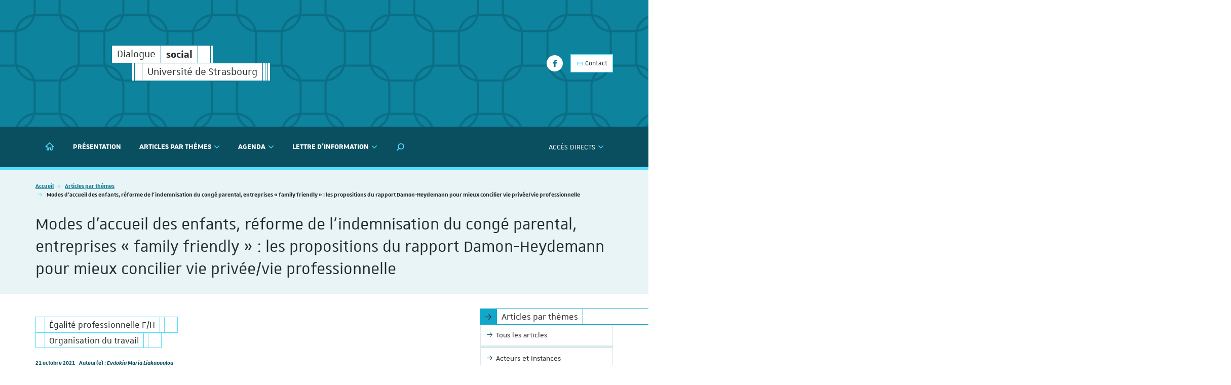

--- FILE ---
content_type: text/html; charset=utf-8
request_url: https://www.dialogue-social.fr/articles-par-themes/article/modes-daccueil-des-enfants-reforme-de-lindemnisation-du-conge-parental-entreprises-family-friendly-les-propositions-du-rapport-damon-heydemann-pour-mieux-concilier-vie-privee-vie-professionnelle
body_size: 11334
content:
<!DOCTYPE html>
<html dir="ltr" lang="fr-FR">
<head>

<meta charset="utf-8">
<!-- 
	This website is powered by TYPO3 - inspiring people to share!
	TYPO3 is a free open source Content Management Framework initially created by Kasper Skaarhoj and licensed under GNU/GPL.
	TYPO3 is copyright 1998-2025 of Kasper Skaarhoj. Extensions are copyright of their respective owners.
	Information and contribution at https://typo3.org/
-->


<link rel="shortcut icon" href="/fileadmin/templates/common/web-elements/favicon/favicon-unistra-32px.png" type="image/png">

<meta http-equiv="x-ua-compatible" content="IE=edge" />
<meta name="generator" content="TYPO3 CMS" />
<meta name="viewport" content="width=device-width, initial-scale=1.0, minimum-scale=1.0" />
<meta property="og:title" content="Modes d’accueil des enfants, réforme de l’indemnisation du congé parental, entreprises « family friendly » : les propositions du rapport Damon-Heydemann pour mieux concilier vie privée/vie professionnelle " />
<meta property="og:type" content="article" />
<meta property="og:url" content="https://www.dialogue-social.fr/articles-par-themes/article/modes-daccueil-des-enfants-reforme-de-lindemnisation-du-conge-parental-entreprises-family-friendly-les-propositions-du-rapport-damon-heydemann-pour-mieux-concilier-vie-privee-vie-professionnelle" />
<meta name="google-site-verification" content="s9QT-JMzQfPe7dsCrwU1ti0utiaxVRwjFQa4j40J8Ik" />
<meta name="apple-mobile-web-app-title" content="Dialogue social" />


<link rel="stylesheet" type="text/css" href="/typo3temp/assets/compressed/merged-f9702e2d47f7830d8034107593bb5a43-feb3c0577fc93f6b2727abfb77d957d4.css?1764794454" media="all">



<script src="//ajax.googleapis.com/ajax/libs/jquery/1.12.4/jquery.min.js"></script>


<script>
/*<![CDATA[*/
/*_scriptCode*/

			/* decrypt helper function */
		function decryptCharcode(n,start,end,offset) {
			n = n + offset;
			if (offset > 0 && n > end) {
				n = start + (n - end - 1);
			} else if (offset < 0 && n < start) {
				n = end - (start - n - 1);
			}
			return String.fromCharCode(n);
		}
			/* decrypt string */
		function decryptString(enc,offset) {
			var dec = "";
			var len = enc.length;
			for(var i=0; i < len; i++) {
				var n = enc.charCodeAt(i);
				if (n >= 0x2B && n <= 0x3A) {
					dec += decryptCharcode(n,0x2B,0x3A,offset);	/* 0-9 . , - + / : */
				} else if (n >= 0x40 && n <= 0x5A) {
					dec += decryptCharcode(n,0x40,0x5A,offset);	/* A-Z @ */
				} else if (n >= 0x61 && n <= 0x7A) {
					dec += decryptCharcode(n,0x61,0x7A,offset);	/* a-z */
				} else {
					dec += enc.charAt(i);
				}
			}
			return dec;
		}
			/* decrypt spam-protected emails */
		function linkTo_UnCryptMailto(s) {
			location.href = decryptString(s,2);
		}
		

/*TS_inlineJS*/

    
  var _paq = window._paq || [];
  _paq.push(['trackPageView']);
  _paq.push(['enableLinkTracking']);
  (function() {
    var u="https://webomat.unistra.fr/";
    _paq.push(['setTrackerUrl', u+'m.php']);
    _paq.push(['setSiteId', '90']);
    var d=document, g=d.createElement('script'), s=d.getElementsByTagName('script')[0];
    g.type='text/javascript'; g.async=true; g.defer=true; g.src=u+'m.js'; s.parentNode.insertBefore(g,s);
  })();



/*]]>*/
</script>


<title>Modes d’accueil des enfants, réforme de l’indemnisation du congé parental, entreprises « family friendly » : les propositions du rapport Damon-Heydemann pour mieux concilier vie privée/vie professionnelle  - Dialogue social - Institut du travail - Université de Strasbourg</title><link rel="apple-touch-icon" href="/fileadmin/templates/common/web-elements/favicon/apple-touch-icon.png">

</head>
<body id="top" class="lang- inside page-13797" data-scroll-offset="250">
<div id="nav-mobile" class="nav-mobile collapsed"></div>
<div id="body-container">
  
  
    <header id="page-header" class="header-mh-xs">  
      <div id="diaporama" aria-hidden="true">
  <div class="diaporama-inner">
    
  </div>
</div>
      <div id="signatures" class="container">
  <div id="signature-unistra">
  
      
  <div class="sun sun-theme-primary">
    
    <span class="sun-row">
      <a href="https://www.dialogue-social.fr" class="sun-cell sun-hover-primary" title="Dialogue social - Institut du travail - Université de Strasbourg">
        <span class="sun-cell-inner">
          Dialogue <span class="sr-only">social</span>
        </span>
      </a>
      <a href="https://www.dialogue-social.fr" class="sun-cell sun-hover-primary" title="Dialogue social - Institut du travail - Université de Strasbourg" aria-hidden="true">
        <span class="sun-cell-inner">
          <strong>social</strong>
        </span>
      </a>
      <span class="sun-cell sun-empty-5"></span>
      <span class="sun-cell sun-empty-1"></span>
    </span>
    <span class="sun-row sun-offset-8">
      <span class="sun-cell sun-empty-1"></span>
      <span class="sun-cell sun-empty-3"></span>
      <a href="https://www.unistra.fr" class="sun-cell sun-hover-light" title="Université de Strasbourg">
        <span class="sun-cell-inner">
          Université de Strasbourg
        </span>
      </a>
      <span class="sun-cell sun-empty-1"></span>
	  <span class="sun-cell sun-empty-1"></span>
      <span class="sun-cell sun-empty-1"></span>
    </span>
  </div>
  
    
</div>



  
    <nav id="nav-social" class="nav-social">
      <ul class="list-unstyled">
        <li><a href="https://www.facebook.com/InstitutTravailStrasbourg" target="_blank" title="Suivre l'IDT sur Facebook" data-toggle="tooltip"><i class="fa fa-facebook"></i><span class="sr-only">Facebook</span></a></li>
      </ul>
    </nav>	
    <nav class="nav-annexe hidden-xs hidden-sm">
      <ul class="list-unstyled">
        <li><a href="/contact-et-acces" title="Contact" class="btn btn-secondary btn-outline btn-sm"><i class="us us-envelope-o"></i>&nbsp;Contact</a></li>
      </ul>
    </nav>
  
</div>
    </header>
    
  <nav class="navbar navbar-default">
    <div class="container">
      <div class="navbar-header">
        <button type="button" class="navbar-toggle collapsed" data-target="#nav-mobile" aria-expanded="false">
          <span class="sr-only">Afficher / masquer le menu</span>
          <span class="icon-bar"></span>
          <span class="icon-bar"></span>
          <span class="icon-bar"></span>
        </button>
      </div>
      <div class="navbar-container">
        <ul id="nav-main" class="nav-main nav navbar-nav">
          <li><a href="https://www.dialogue-social.fr" title="Accueil"><i class="nv nv-home hidden-sm hidden-xs"></i> <span class="sr-only hidden-sm hidden-xs">Accueil</span><span class="hidden-md hidden-lg">Accueil</span></a></li>

    <li><a href="/presentation" title="Présentation">Présentation</a></li><li class="active dropdown"><a href="/articles-par-themes/tous-les-articles" title="Articles par thèmes" class="dropdown-toggle" data-toggle="dropdown" role="button" aria-haspopup="true" aria-expanded="false">Articles par thèmes <i class="fa fa-angle-down dropdown-icon"></i></a><ul class="dropdown-menu"><li><a href="/articles-par-themes/tous-les-articles" title="Tous les articles"><span>Tous les articles</span></a></li><li class="divider"></li><li><a href="/articles-par-themes/acteurs-et-instances" title="Acteurs et instances"><span>Acteurs et instances</span></a><ul><li><a href="/articles-par-themes/acteurs-et-instances/instances-repesentatives-du-personnel" title="Instances repésentatives du personnel"><span>Instances repésentatives du personnel</span></a></li><li><a href="/articles-par-themes/acteurs-et-instances/syndicats" title="Syndicats"><span>Syndicats</span></a></li></ul></li><li><a href="/articles-par-themes/egalite-dans-le-travail" title="Égalité dans le travail"><span>Égalité dans le travail</span></a><ul><li><a href="/articles-par-themes/egalite-dans-le-travail/egalite-professionnelle-f/h" title="Égalité professionnelle F/H"><span>Égalité professionnelle F/H</span></a></li><li><a href="/articles-par-themes/egalite-dans-le-travail/non-discrimination" title="Non-discrimination"><span>Non-discrimination</span></a></li></ul></li><li><a href="/articles-par-themes/emploi" title="Emploi"><span>Emploi</span></a><ul><li><a href="/articles-par-themes/emploi/gestion-de-lemploi" title="Gestion de l'emploi"><span>Gestion de l'emploi</span></a></li><li><a href="/articles-par-themes/emploi/publics-prioritaires" title="Publics prioritaires"><span>Publics prioritaires</span></a></li></ul></li><li><a href="/articles-par-themes/qualite-de-vie-au-travail" title="Qualité de vie au travail"><span>Qualité de vie au travail</span></a><ul><li><a href="/articles-par-themes/qualite-de-vie-au-travail/conditions-du-travail" title="Conditions du travail"><span>Conditions du travail</span></a></li><li><a href="/articles-par-themes/qualite-de-vie-au-travail/organisation-du-travail" title="Organisation du travail"><span>Organisation du travail</span></a></li></ul></li></ul></li><li class="dropdown"><a href="/agenda/evenements-a-venir" title="Agenda" class="dropdown-toggle" data-toggle="dropdown" role="button" aria-haspopup="true" aria-expanded="false">Agenda <i class="fa fa-angle-down dropdown-icon"></i></a><ul class="dropdown-menu"><li><a href="/agenda/evenements-a-venir" title="Événements à venir"><span>Événements à venir</span></a></li><li><a href="/agenda/evenements-passes" title="Événements passés"><span>Événements passés</span></a></li></ul></li><li class="dropdown"><a href="/lettre-dinformation" title="Lettre d'information" class="dropdown-toggle" data-toggle="dropdown" role="button" aria-haspopup="true" aria-expanded="false">Lettre d'information <i class="fa fa-angle-down dropdown-icon"></i></a><ul class="dropdown-menu"><li><a href="/lettre-dinformation" title="Dernières parutions"><span>Dernières parutions</span></a></li><li><a href="/lettre-dinformation/archives-des-lettres-dinformation" title="Archives des lettres d'information"><span>Archives des lettres d'information</span></a></li></ul></li>
  

  <li class="search dropdown"><a href="#" class="dropdown-toggle hidden-sm hidden-xs" data-toggle="dropdown" role="button" aria-haspopup="true" aria-expanded="false" title="Rechercher dans le site"><i class="us us-search"></i> <span class="sr-only">Moteur de recherche</span></a>
    <ul class="dropdown-menu dropdown-full-width dropdown-search">
      <li>
        <!--DMAILER_SECTION_BOUNDARY_-->
  <article id="c777" class="  frame frame-default frame-type-list frame-layout-0">

<div class="tx-indexedsearch-searchbox">
    <form method="post" id="tx_indexedsearch" action="/resultats-de-la-recherche?tx_indexedsearch_pi2%5Baction%5D=search&amp;tx_indexedsearch_pi2%5Bcontroller%5D=Search&amp;cHash=97b637f0145c68c8ef875b7991f665ee">
<div>
<input type="hidden" name="tx_indexedsearch_pi2[__referrer][@extension]" value="IndexedSearch" />
<input type="hidden" name="tx_indexedsearch_pi2[__referrer][@controller]" value="Search" />
<input type="hidden" name="tx_indexedsearch_pi2[__referrer][@action]" value="form" />
<input type="hidden" name="tx_indexedsearch_pi2[__referrer][arguments]" value="YTowOnt9c25f923542c15f42448db1661cfabde353e40350" />
<input type="hidden" name="tx_indexedsearch_pi2[__referrer][@request]" value="{&quot;@extension&quot;:&quot;IndexedSearch&quot;,&quot;@controller&quot;:&quot;Search&quot;,&quot;@action&quot;:&quot;form&quot;}e0830c207487e390fa42a27fbe1f2085c541d11a" />
<input type="hidden" name="tx_indexedsearch_pi2[__trustedProperties]" value="{&quot;search&quot;:{&quot;_sections&quot;:1,&quot;_freeIndexUid&quot;:1,&quot;pointer&quot;:1,&quot;ext&quot;:1,&quot;searchType&quot;:1,&quot;defaultOperand&quot;:1,&quot;mediaType&quot;:1,&quot;sortOrder&quot;:1,&quot;group&quot;:1,&quot;languageUid&quot;:1,&quot;desc&quot;:1,&quot;numberOfResults&quot;:1,&quot;extendedSearch&quot;:1,&quot;sword&quot;:1,&quot;submitButton&quot;:1}}3c3f722532202c3555e365dbd1ddb2b661428580" />
</div>

        <div class="tx-indexedsearch-hidden-fields">
            <input type="hidden" name="tx_indexedsearch_pi2[search][_sections]" value="0" />
            <input id="tx_indexedsearch_freeIndexUid" type="hidden" name="tx_indexedsearch_pi2[search][_freeIndexUid]" value="_" />
            <input id="tx_indexedsearch_pointer" type="hidden" name="tx_indexedsearch_pi2[search][pointer]" value="0" />
            <input type="hidden" name="tx_indexedsearch_pi2[search][ext]" value="" />
            <input type="hidden" name="tx_indexedsearch_pi2[search][searchType]" value="1" />
            <input type="hidden" name="tx_indexedsearch_pi2[search][defaultOperand]" value="0" />
            <input type="hidden" name="tx_indexedsearch_pi2[search][mediaType]" value="-1" />
            <input type="hidden" name="tx_indexedsearch_pi2[search][sortOrder]" value="rank_flag" />
            <input type="hidden" name="tx_indexedsearch_pi2[search][group]" value="" />
            <input type="hidden" name="tx_indexedsearch_pi2[search][languageUid]" value="0" />
            <input type="hidden" name="tx_indexedsearch_pi2[search][desc]" value="" />
            <input type="hidden" name="tx_indexedsearch_pi2[search][numberOfResults]" value="10" />
            <input type="hidden" name="tx_indexedsearch_pi2[search][extendedSearch]" value="" />
        </div>
        <fieldset>
            
                <legend>
                    Rechercher sur le site
                </legend>
                <span class="input-group">
            <label for="tx-indexedsearch-searchbox-sword" class="sr-only">Rechercher</label>
            <input placeholder="Rechercher" class="form-control tx-indexedsearch-searchbox-sword" id="tx-indexedsearch-searchbox-sword" type="text" name="tx_indexedsearch_pi2[search][sword]" value="" />
            
            <span class="input-group-btn">
              <input class="btn btn-primary tx-indexedsearch-searchbox-button" id="tx-indexedsearch-searchbox-button-submit" type="submit" value="Rechercher" name="tx_indexedsearch_pi2[search][submitButton]" />
            </span>
                </span>
            
        </fieldset>
        
    </form>
</div>







</article>

<!--DMAILER_SECTION_BOUNDARY_END-->
      </li>
    </ul>
  </li>

          
        </ul>
        <ul id="nav-second" class="nav-second nav navbar-nav navbar-right">
          <li class="dropdown">
            <a href="#" class="dropdown-toggle" data-toggle="dropdown" role="button" aria-haspopup="true" aria-expanded="false"><span class="hidden-md hidden-lg"><i class="fa fa-cog fa-fw"></i> </span>Accès directs <i class="fa fa-angle-down dropdown-icon"></i></a>
            <ul class="dropdown-menu">
              <li><a href="/contact-et-acces" title="Contact et accès"><span>Contact et accès</span></a></li><li class="divider"></li><li><a href="/articles-par-themes/tous-les-articles" title="Dernières publications"><span>Dernières publications</span></a></li><li><a href="/flux-rss" title="Flux RSS"><span>Flux RSS</span></a></li>
            </ul>
          </li>
          
          
        </ul>
        
      </div>
    </div>
  </nav>
  <div id="fixed-header" class="fixed-header sticky-nav hidden-xs hidden-sm" aria-hidden="true">
    <div class="container">
      <div class="row">
        
    
  <div class="sun sun-theme-light">
    <span class="sun-row">
      <span class="sun-cell sun-empty-6"></span>
      <span class="sun-cell sun-empty-2"></span>
      <a href="https://www.dialogue-social.fr" class="sun-cell sun-hover-primary" title="Dialogue social - Institut du travail - Université de Strasbourg">
        <span class="sun-cell-inner">
          Dialogue <span class="sr-only">social</span>
        </span>
      </a>
      <a href="https://www.dialogue-social.fr" class="sun-cell sun-hover-primary" title="Dialogue social - Institut du travail - Université de Strasbourg" aria-hidden="true">
        <span class="sun-cell-inner">
          <strong>social</strong>
        </span>
      </a>
      <a href="https://www.dialogue-social.fr" class="sun-cell sun-hover-primary" title="Dialogue social - Institut du travail - Université de Strasbourg">
        <span class="sun-cell-inner">
          Université de Strasbourg
        </span>
      </a>
      <span class="sun-cell sun-empty-2"></span>
    </span>
  </div>

  



      </div>
    </div>
  </div> 

  <section id="page-title" class="page-title">
    <div class="container">
      <div class="row">
        <div class="col-xs-12">
          <nav id="breadcrumb-nav">
  <p class="sr-only">Vous êtes ici :</p>
  <ol class="breadcrumb">
    <li><a href="/">Accueil</a></li><li><a href="/articles-par-themes/tous-les-articles">Articles par thèmes</a></li><li class="active">Modes d’accueil des enfants, réforme de l’indemnisation du congé parental, entreprises « family friendly » : les propositions du rapport Damon-Heydemann pour mieux concilier vie privée/vie professionnelle </li>
  </ol>
</nav>
          <h1>
            Modes d’accueil des enfants, réforme de l’indemnisation du congé parental, entreprises « family friendly » : les propositions du rapport Damon-Heydemann pour mieux concilier vie privée/vie professionnelle  
            
          </h1>
        </div>
      </div>
    </div>
  </section>
  <main id="main-container">
    <div class="container">
      <div class="row">
        <div id="main-content-wrapper" class="col-xs-12 col-sm-8 col-md-9 anchor-offset">
          <div id="main-content" class="anchor-offset">
            <!--TYPO3SEARCH_begin-->
            
          
     
       
      
  



            <section id="typo3-content">
              <!--DMAILER_SECTION_BOUNDARY_-->
  <article id="c38210" class="  frame frame-default frame-type-list frame-layout-0"><div class="news-single" xmlns:f="http://typo3.org/ns/TYPO3/CMS/Fluid/ViewHelpers"><div class="news-item" itemscope="itemscope" itemtype="http://schema.org/Article"><h2 class="hidden">Modes d’accueil des enfants, réforme de l’indemnisation du congé parental, entreprises « family friendly » : les propositions du rapport Damon-Heydemann pour mieux concilier vie privée/vie professionnelle </h2><div class="news-category sun sun-full sun-theme-secondary"><span class="sun-row"><span class="sun-cell sun-empty-4"></span><span class="sun-cell"><span class="sun-cell-inner">
                        Égalité professionnelle F/H
                      </span></span><span class="sun-cell sun-empty-2"></span><span class="sun-cell sun-empty-6"></span></span></div><div class="news-category sun sun-full sun-theme-secondary"><span class="sun-row"><span class="sun-cell sun-empty-4"></span><span class="sun-cell"><span class="sun-cell-inner">
                        Organisation du travail
                      </span></span><span class="sun-cell sun-empty-2"></span><span class="sun-cell sun-empty-6"></span></span></div><p class="news-datepub" xmlns:f="http://typo3.org/ns/TYPO3/CMS/Fluid/ViewHelpers"><!-- date --><time datetime="2021-10-21" class="news-date">
      21 octobre 2021
      <meta itemprop="datePublished" content="2021-10-21" /></time>
    
    - Auteur(e) : <em>Evdokia Maria Liakopoulou</em></p><!-- main text --><div class="news-text-wrap" itemprop="articleBody"><p>La thématique de la conciliation entre la vie privée et la vie professionnelle est plus que jamais d’actualité : le recours massif au télétravail, induit par la pandémie, bouleverse concomitamment l’organisation des entreprises et des familles. Au-delà de la crise sanitaire, le contexte est marqué par une baisse de la fécondité, une amplification des demandes des jeunes actifs en matière de qualité de vie au travail, et par des nouvelles exigences qui pèsent sur les entreprises, notamment en matière d’égalité professionnelle.</p><p>Or, si les politiques publiques et les pratiques des entreprises intensifient leurs efforts pour répondre aux impératifs d’une meilleure conciliation des temps, un cercle vicieux se dessine : <em>« Les pouvoirs publics déploient des programmes consistants ; les parents demandent toujours davantage ; les besoins restent donc élevés ». </em></p><p>En partant des constats susmentionnés, le rapport Damon-Heydemann, publié le 6 octobre 2021, se penche sur une série de mesures pour optimiser les politiques et pratiques en matière de conciliation entre la vie privée et la vie professionnelle<a href="#_ftn1" name="_ftnref1">[1]</a>. Et le ton est vite donné : <em>« Mieux concilier responsabilités familiales et carrières professionnelles compte désormais parmi les dimensions importantes de la qualité de vie au travail. Et, partant, de la qualité du travail et de la performance des organisations ». </em></p><p>Le rapport se veut prospectif et original dans la formulation de propositions, établies le plus souvent du point de vue de l’entreprise. En son sein figurent 45 recommandations classées dans 5 grands chapitres, à savoir : progresser par l’exemplarité ; renforcer et réorganiser l’offre de services ; reformater l’indemnisation du congé parental (PreParE) ; unifier les congés familiaux ; impliquer et appuyer davantage les entreprises et partenaires sociaux.</p><ul><li>La petite enfance au cœur des préoccupations</li></ul><p>Les auteurs constatent que malgré les efforts réalisés, l’offre d’accueil de la petite enfance est insuffisante, surtout <em>« si l’on ne raisonne plus en nombre de places mais en nombre d’heures d’accueil ».</em> Une offre d’accueil de la petite enfance renforcée et organisée de façon optimale constitue ainsi un besoin crucial pour les entreprises. </p><p>A cet égard, le rapport envisage de mieux structurer l’accueil du jeune enfant en le séquençant en trois temps :</p><p>-Pour les moins d’un an : il s’agit de favoriser le congé parental dans les premiers mois en réduisant sa durée (idéalement à six mois pour chacun des deux parents) mais en l’indemnisant mieux ;</p><p>-Pour les 1-2 ans : il s’agit ici de se concentrer sur le déploiement des modes de garde en finançant et en gouvernant mieux l’offre de services, dans les équipements collectifs (EAJE) mais aussi dans le secteur des assistants maternels ;</p><p>-Enfin, pour les 2-3 ans : il s’agit de structurer l’offre d’accueil afin d’organiser le passage progressif à l’école maternelle. En effet, la fusion des jardins d’enfants, jardins d’éveil et classes passerelles pourrait avoir lieu d’ici 2024.</p><p>De manière plus intéressante encore, les auteurs proposent un « droit opposable » à un mode d’accueil pour les parents. Le principe qui entoure cette proposition est d’avoir un service homogène, qui englobe tant le secteur public que le secteur privé, et qui comporte non seulement l’offre d’accueil collectif mais aussi l’offre des assistants maternels. Toutefois, il ne s’agit pas <em>« de nationaliser et fonctionnariser les salariés des crèches associatives et marchandes, encore moins les assistants maternels »</em>, assurent les auteurs.</p><p>D’autres propositions ambitieuses sont présentées : l’établissement d’un droit à l’information personnalisé au sujet de la conciliation, à l’image du droit à l’information retraite, le soutien à l’attractivité des professions de la petite enfance, la révision du modèle des crèches à vocation d'insertion professionnelle (AVIP) avec un soutien accru de Pôle Emploi ou même l’intégration du sujet de la petite enfance dans les opérations d’aménagement.</p><ul><li>La réforme de l’indemnisation du congé parental, dimension d’un chantier plus large, celui de la refonte des congés familiaux</li></ul><p>Les auteurs reviennent sur le sujet de la réforme de l’indemnisation du congé parental. Leurs suggestions tournent autour de quatre axes :</p><p>-Réduire encore la durée de cette indemnisation, en lien avec la politique d’accueil à trois temps;</p><p>-Prévoir une indemnisation proportionnelle au précédent salaire (sous plafond) ;</p><p>-Conserver globalement les règles actuelles sur l’éligibilité ;</p><p>-Envisager les fractionnements des congés, jusqu’aux trois ans de l’enfant avec une indemnisation qui se concentre sur la première année.</p><p>Au-delà de ces révisions, les auteurs ambitionnent de basculer, à long terme à<em> « une véritable assurance parentale »</em> : <em>« Les droits, complétés par des accords d’entreprise ou de branche, relèveraient d’une logique contributive, revenant ainsi pleinement au principe d’une contribution à partir de la masse salariale »,</em> précisent-ils.</p><p>L’ensemble de ces recommandations va de pair avec l’ouverture d’un débat parallèle sur la fusion de tous les congés familiaux (de naissance, mariage, PACS, décès de proche, congé parental d’éducation, de présence parentale ou de proche aidant). <em>« L’ambition générale doit être non pas de continuer à empiler des réponses mais à simplifier la vie, celle des personnes, celle des entreprises »</em>, réclament les auteurs. La démarche générale consisterait à produire un congé familial unique, en unifiant le régime et les dénominations des congés familiaux : <em>« Ainsi, singulièrement, congé de présence parentale, congé de solidarité familiale et congé de proche aidant, au régime juridique et aux formes proches, pourraient fusionner et s’inscrire dans un plus vaste ensemble unifié »</em>, précise le rapport.</p><ul><li>Des entreprises « family friendly » : la politique familiale en tant qu’élément conséquent du dialogue social</li></ul><p>Avec cette terminologie à consonance managériale, les auteurs souhaitent marquer les aménagements des entreprises en termes d’offre de services ou de gestion des carrières, en faveur des jeunes parents. Ainsi, les organisations « family friendly » auraient une longueur d’avance sur les autres qui peinent à s’emparer du sujet.</p><p>Dans cette lignée, le rapport invite les entreprises à autoriser davantage de flexibilité des horaires : la facilitation de l’accès au temps partiel pour les parents, l’amélioration du régime des comptes épargne-temps (CET), le recours au télétravail, etc.</p><p>Les auteurs appellent aussi à une meilleure information et communication dans les entreprises sur les droits en matière de conciliation :  des documents spécifiques explicatifs remis au moment de l’embauche, des guides à destination des managers, etc.</p><p>De manière plus intéressante encore, un recours plus large au crédit d’impôt famille (CIF) (reformaté par la même occasion) est préconisé : <em>« Se profile un enjeu de démocratisation de cet instrument de la politique familiale, afin qu’il ne bénéficie pas principalement aux grands groupes. Le CIF pourrait ainsi être modulé selon la taille des entreprises, afin de mettre l’accent sur les PME et TPE »</em>, suggèrent les auteurs.</p><p>Le retour au travail des salariés en congé parental est un autre point de préoccupation. En effet, la suspension du contrat de travail qui en découle, <em>« impose une interruption des relations et des informations garantes d’une parfaite intégration. Une telle coupure présente le risque de rendre difficile le retour à l’emploi »</em>, remarquent les auteurs. C’est ainsi qu’ils insistent sur le maintien d’un lien minimal entre entreprise et salarié en congé parental total, <em>« tout en respectant une nécessaire distance ».</em></p><p>Pour le reste, le rôle des partenaires sociaux sur les questions de conciliation, est longuement souligné.  Afin de garantir leur information et soutenir le dialogue social en la matière, le rapport suggère l’insertion dans la base de données économiques, sociales et environnementales (BDESE) des indicateurs spécifiques à la conciliation. Additionnement, les auteurs estiment plus opportun d’intégrer systématiquement un chapitre « conciliation » dans les accords égalité professionnelle et qualité de vie au travail, au lieu d’en faire un thème à part entière de la négociation annuelle obligatoire (NAO). In fine, ils incitent les élus du comité social et économique (CSE) à diriger davantage leur budget des activités sociales et culturelles sur les problématiques de conciliation des salariés.</p><p>Vous trouverez, ci-après, l’intégralité du rapport Damon-Heydemann, Renforcer le modèle français de conciliation entre vie des enfants, vie des parents et vie des entreprises, 6 octobre 2021.</p><p> </p><div><div id="ftn1"><p class="MsoFootnoteText"><a href="http://www.dialogue-social.fr/fr/dernieres-publications/id-3221/dernieres-publications.html#_ftnref1" target="_blank" name="_ftn1">[1]</a> Par une lettre de mission datant d’avril dernier, le ministère du Travail, de l’Emploi et de l’Insertion, le ministère des Solidarités et de la Santé, le ministère de la Transformation et de la Fonction publiques et le Secrétaire d’État en charge de l’enfance et des familles ont commandé à Christel Heydemann, présidente de Schneider Electric France et Julien Damon, conseiller scientifique de l’École nationale supérieure de sécurité sociale la réalisation d’un rapport sur « la conciliation des temps professionnel et familial des parents ». Le rapport a été remis le 6 octobre 2021 dans le cadre de la Conférence des familles.</p></div></div></div><!-- FAL related files --><div class="news-related news-related-files"><h2>Fichier(s) à télécharger</h2><ul class="filelinks"><li class="sun sun-full sun-theme-light"><a href="/websites/dialogue-social/Pieces_jointes_des_articles/2021/Rapport_Damon-Heydemann_06102021.pdf" class="sun-row"><span class="sun-cell sun-theme sun-text-primary"><i class="nv nv-download"></i></span><span class="sun-cell sun-wrap"><span class="sun-cell-inner"><span class="sr-only">Nom du fichier : </span>Rapport Damon-Heydemann, « Renforcer le modèle français de conciliation entre vie des enfants, vie des parents et vie des entreprises », 6 octobre 2021</span></span><span class="sun-cell sun-empty-6"></span><span class="sun-cell sun-empty-2"></span><span class="sun-cell file-ext"><span class="sun-cell-inner"><span class="sr-only">Extension du fichier : </span><strong>pdf</strong></span></span><span class="sun-cell file-size"><span class="sun-cell-inner"><span class="sr-only">Poids du fichier : </span>2 Mo</span></span><span class="sun-cell sun-empty-full"></span></a></li></ul></div></div></div></article>

<!--DMAILER_SECTION_BOUNDARY_END-->
            </section>
            <!--TYPO3SEARCH_end-->
          </div>
        </div>
        <aside id="main-aside" class="col-xs-12 col-sm-4 col-md-3">

  
    <nav id="nav-sub" class="nav-sub">
      <h2 class="sun sun-theme-third"><span class="sun-row"><span class="sun-cell sun-theme"><span class="sun-cell-inner"><i class="us us-arrow-right"></i></span></span><span class="sun-cell normal-wrap"><span class="sun-cell-inner">Articles par thèmes</span></span></span></h2><ul class="nav"><li><a href="/articles-par-themes/tous-les-articles"><span>Tous les articles</span></a></li><li class="divider"></li><li><a href="/articles-par-themes/acteurs-et-instances"><span>Acteurs et instances</span></a></li><li><a href="/articles-par-themes/egalite-dans-le-travail"><span>Égalité dans le travail</span></a></li><li><a href="/articles-par-themes/emploi"><span>Emploi</span></a></li><li><a href="/articles-par-themes/qualite-de-vie-au-travail"><span>Qualité de vie au travail</span></a></li></ul>
    </nav>
  

  <!-- 
  <nav id="nav-sub" class="nav-sub ">
  
  <h2 class="sun sun-theme-third"><span class="sun-row"><span class="sun-cell sun-theme"><span class="sun-cell-inner"><i class="us us-arrow-right"></i></span></span><span class="sun-cell normal-wrap"><span class="sun-cell-inner">Articles par thèmes</span></span></span></h2><ul class="nav"><li><a href="/articles-par-themes/tous-les-articles"><span>Tous les articles</span></a></li><li class="divider"></li><li><a href="/articles-par-themes/acteurs-et-instances"><span>Acteurs et instances</span></a></li><li><a href="/articles-par-themes/egalite-dans-le-travail"><span>Égalité dans le travail</span></a></li><li><a href="/articles-par-themes/emploi"><span>Emploi</span></a></li><li><a href="/articles-par-themes/qualite-de-vie-au-travail"><span>Qualité de vie au travail</span></a></li></ul>

</nav> -->
  
  
  
  
  
    
   
  
  
      
        <section id="bloc-news" class="bloc bloc-news">
          <header>
            <h2 class="sun sun-theme-primary sun-full">
              <span class="sun-row">
                <span class="sun-cell sun-theme"><span class="sun-cell-inner"><i class="us us-book-o"></i></span></span>
                <a href="/articles-par-themes/tous-les-articles" class="sun-cell"><span class="sun-cell-inner">Tous les articles</span></a>
                <span class="sun-cell sun-empty-full"></span>
                <a href="#" class="sun-cell slider-btn slider-prev hidden-xs" title="Précédent / Previous"><span class="sun-cell-inner"><i class="fa fa-angle-left"></i></span></a>
                <a href="#" class="sun-cell slider-btn slider-next hidden-xs" title="Suivant / Next"><span class="sun-cell-inner"><i class="fa fa-angle-right"></i></span></a>
              </span>
            </h2>
          </header>
          <div class="news-slider news-latest"><!--DMAILER_SECTION_BOUNDARY_-->
  <div class="well no-news-found"><em>Aucun élément publié récemment</em></div>

<!--DMAILER_SECTION_BOUNDARY_END--></div>
        </section>
      
      
        <section id="bloc-events" class="bloc bloc-events">
          <header>
            <h2 class="sun sun-theme-dark sun-full">
              <span class="sun-row">
                <span class="sun-cell sun-theme"><span class="sun-cell-inner"><i class="us us-calendar"></i></span></span>
                <a href="/agenda/evenements-a-venir" class="sun-cell"><span class="sun-cell-inner">Événements à venir</span></a>
                <span class="sun-cell sun-empty-full"></span>
                <a href="#" class="sun-cell slider-btn slider-prev hidden-xs" title="Précédent / Previous"><span class="sun-cell-inner"><i class="fa fa-angle-left"></i></span></a>
                <a href="#" class="sun-cell slider-btn slider-next hidden-xs" title="Suivant / Next"><span class="sun-cell-inner"><i class="fa fa-angle-right"></i></span></a>
              </span>
            </h2>
          </header>
          <div class="news-slider news-latest news-events"><!--DMAILER_SECTION_BOUNDARY_-->
  <!--
  =====================
  Partials/List/Item.html
  --><article class="news-item news-event news-mh   "><a title="Nouvelle publication : Analyse transversale d'accords sur l'égalité professionnelle entre les femmes et les hommes" href="/agenda/evenement/publication-dune-analyse-transversale-daccords-sur-legalite-professionnelle-entre-les-femmes-et-les-hommes"><div class="news-image-container "><figure class="news-image"><img src="/fileadmin/_processed_/3/4/csm_news-dummy_fb44784d2c.png" width="600" height="600" alt="" /></figure></div><div class="news-infos   "><div class="news-category sun sun-full sun-theme-secondary"><span class="sun-row"><span class="sun-cell sun-empty-4"></span><span class="sun-cell"><span class="sun-cell-inner">
                    Égalité professionnelle F/H
                  </span></span><span class="sun-cell sun-empty-2"></span><span class="sun-cell sun-empty-6"></span></span></div><div class="news-content"><h3 itemprop="headline" class="news-title">Nouvelle publication : Analyse transversale d&#039;accords sur l&#039;égalité professionnelle entre les femmes et les hommes</h3><p class="news-subheader">
              
                  A travers l’étude de 24 accords collectifs d’entreprise synthétisés et analysés sur le site Dialogue social en 2023 et&hellip;
                
            </p></div><div class="event-infos" xmlns:f="http://typo3.org/ns/TYPO3/CMS/Fluid/ViewHelpers"><div class="event-date"><div class="event-date-container">
        31
        
        
            décembre 2025
          
     
      </div></div></div></div></a></article><!--
  =====================
  Partials/List/Item.html
  --><article class="news-item news-event news-mh   "><a title="Nouvelle publication : Analyse transversale d'accords sur le télétravail" href="/agenda/evenement/publication-dune-analyse-transversale-daccords-sur-le-teletravail"><div class="news-image-container "><figure class="news-image"><img src="/fileadmin/_processed_/3/4/csm_news-dummy_fb44784d2c.png" width="600" height="600" alt="" /></figure></div><div class="news-infos   "><div class="news-category sun sun-full sun-theme-secondary"><span class="sun-row"><span class="sun-cell sun-empty-4"></span><span class="sun-cell"><span class="sun-cell-inner">
                    Organisation du travail
                  </span></span><span class="sun-cell sun-empty-2"></span><span class="sun-cell sun-empty-6"></span></span></div><div class="news-content"><h3 itemprop="headline" class="news-title">Nouvelle publication : Analyse transversale d&#039;accords sur le télétravail</h3><p class="news-subheader">
              
                  A travers l’étude de 20 accords collectifs d’entreprise synthétisés et analysés sur le site Dialogue social en 2023 et&hellip;
                
            </p></div><div class="event-infos" xmlns:f="http://typo3.org/ns/TYPO3/CMS/Fluid/ViewHelpers"><div class="event-date"><div class="event-date-container">
        31
        
        
            décembre 2025
          
     
      </div></div></div></div></a></article><!--
  =====================
  Partials/List/Item.html
  --><article class="news-item news-event news-mh   "><a title="Les RDV du dialogue social - Quelle place pour le handicap dans l’entreprise ?" href="/agenda/evenement/les-rdv-du-dialogue-social-quelle-place-pour-le-handicap-dans-lentreprise"><div class="news-image-container "><figure class="news-image "><img src="/websites/_processed_/5/a/csm_DS_24-25_v4_25cf680c78.jpg" width="600" height="338" alt="" /></figure></div><div class="news-infos   "><div class="news-content"><h3 itemprop="headline" class="news-title">Les RDV du dialogue social - Quelle place pour le handicap dans l’entreprise ?</h3><p class="news-subheader">
              
                  Colloque en présentiel à Strasbourg
Jeudi 29 janvier 2026, de 9h30 à 16h
                
            </p></div><div class="event-infos" xmlns:f="http://typo3.org/ns/TYPO3/CMS/Fluid/ViewHelpers"><div class="event-date"><div class="event-date-container">
        29
        
        
            
            
            
              janvier 2026
            
            
          
     
      </div></div><div class="event-hour">
        
           9h30
        
        
          
            
              <i class="us us-arrow-right"></i> 16h
            
          
        
      </div></div></div></a></article>

<!--DMAILER_SECTION_BOUNDARY_END--></div>
        </section>
      
      
        <section id="bloc-publications" class="bloc bloc-publications">
          <header>
            <h2 class="sun sun-theme-light sun-full">
              <span class="sun-row">
                <span class="sun-cell sun-theme"><span class="sun-cell-inner"><i class="us us-books"></i></span></span>
                <a href="/publications/publications-typo3" class="sun-cell"><span class="sun-cell-inner">Publications TYPO3</span></a>
                <span class="sun-cell sun-empty-full"></span>
                <a href="#" class="sun-cell slider-btn slider-prev hidden-xs" title="Précédent / Previous"><span class="sun-cell-inner"><i class="fa fa-angle-left"></i></span></a>
                <a href="#" class="sun-cell slider-btn slider-next hidden-xs" title="Suivant / Next"><span class="sun-cell-inner"><i class="fa fa-angle-right"></i></span></a>
              </span>
            </h2>
          </header>
          <div class="news-slider news-latest"></div>
        </section>        
      
    
</aside>
      </div>
    </div>
  </main>

  <section id="share" class="share" xmlns:v="http://typo3.org/ns/FluidTYPO3/Vhs/ViewHelpers" v:schemaLocation="https://fluidtypo3.org/schemas/vhs-master.xsd">
  <div class="container">
    <div class="row">
      <div class="col-sm-8 col-md-9">
        <div class="sun sun-theme-light sun-full sun-right">
          <span class="sun-row">
            <span class="sun-cell sun-before-full"></span>
            <span class="sun-cell sun-empty-1"></span>
            <span class="sun-cell sun-empty-1"></span>
            <span class="sun-cell sun-empty-10"></span>
            <span class="sun-cell sun-empty-2"></span>
            <span class="sun-dropdown sun-dropdown-right dropup">
              <a href="" class="sun-cell dropdown-toggle sun-hover-primary" data-toggle="dropdown" role="button" aria-haspopup="true" aria-expanded="false">Partager</a>
              <a href="" class="sun-cell dropdown-toggle sun-primary sun-hover-primary sun-text-white" data-toggle="dropdown" role="button" aria-haspopup="true" aria-expanded="false">
                <span class="sun-cell-inner"><i class="us us-plus"></i></span>
              </a>
              <ul class="dropdown-menu">
                <li><a class="popup-socialnetworks" href="http://twitter.com/share?url=https://www.dialogue-social.fr/articles-par-themes/article/modes-daccueil-des-enfants-reforme-de-lindemnisation-du-conge-parental-entreprises-family-friendly-les-propositions-du-rapport-damon-heydemann-pour-mieux-concilier-vie-privee-vie-professionnelle" title="Partager cette page sur Twitter (Ouverture dans une nouvelle fenêtre)"><i class="fa fa-twitter"></i> Partager sur <strong>Twitter</strong></a></li>
                <li><a class="popup-socialnetworks" href="https://www.facebook.com/sharer.php?u=https://www.dialogue-social.fr/articles-par-themes/article/modes-daccueil-des-enfants-reforme-de-lindemnisation-du-conge-parental-entreprises-family-friendly-les-propositions-du-rapport-damon-heydemann-pour-mieux-concilier-vie-privee-vie-professionnelle" title="Partager cette page sur Facebook (Ouverture dans une nouvelle fenêtre)"><i class="fa fa-facebook"></i> Partager sur <strong>Facebook</strong></a></li>
                <li><a class="popup-socialnetworks" href="http://www.linkedin.com/shareArticle?mini=true&url=https://www.dialogue-social.fr/articles-par-themes/article/modes-daccueil-des-enfants-reforme-de-lindemnisation-du-conge-parental-entreprises-family-friendly-les-propositions-du-rapport-damon-heydemann-pour-mieux-concilier-vie-privee-vie-professionnelle" title="Partager cette page sur LinkedIn (Ouverture dans une nouvelle fenêtre)"><i class="fa fa-linkedin"></i> Partager sur <strong>LinkedIn</strong></a></li>
              </ul>
            </span>
            <span class="sun-cell sun-empty-6"></span>
            <span class="sun-cell sun-after-full"></span>
          </span>
        </div>
      </div>
    </div>
  </div>
</section>  
  
  <footer id="page-footer" xmlns:v="http://typo3.org/ns/FluidTYPO3/Vhs/ViewHelpers" v:schemaLocation="https://fluidtypo3.org/schemas/vhs-master.xsd">
  <div class="container">
    <div class="row">
      <div class="col-xs-12">
        
            <p><strong>Dialogue social</strong> - Institut du travail - Université de Strasbourg<br>
              
              <i class="us us-map-marker"></i> <a title="Contact et accès" href="/contact-et-acces">Contact et accès</a>
            </p>
                  
        <p>
          
          Université de Strasbourg – 2022-2025 - Tous droits réservés <br class="hidden-sm hidden-lg">
          
              <br class="hidden-sm hidden-lg">
              <span class="hidden-xs hidden-md"> - </span><span><a href="/plan-du-site" title="Plan du site">Plan du site</a>&nbsp;- </span><span><a href="/mentions-legales" title="Mentions légales">Mentions légales</a>&nbsp;- </span><span><a href="/credits" title="Crédits">Crédits</a></span><br>
              Site web réalisé par le
             
          <a href="https://dnum-web.unistra.fr">Domaine conception web | DCWeb - Direction du numérique</a> | Dnum
        </p>
      </div>
    </div>
  </div>
</footer>
</div>
<div id="to-top" class="sun sun-theme-light">
  <span class="sun-row sun-2x">
    <a href="#top" title="Retour en haut de page" class="sun-cell">
      <span class="sun-cell-inner"><i class="us us-arrow-top"></i></span>
    </a>
  </span>
</div>

<script src="/typo3temp/assets/compressed/merged-6dd68ec25d81653959f3081a29466bca-4caaa0fb39a4e53b43916e01a4110104.js?1764794306"></script>



</body>
</html>